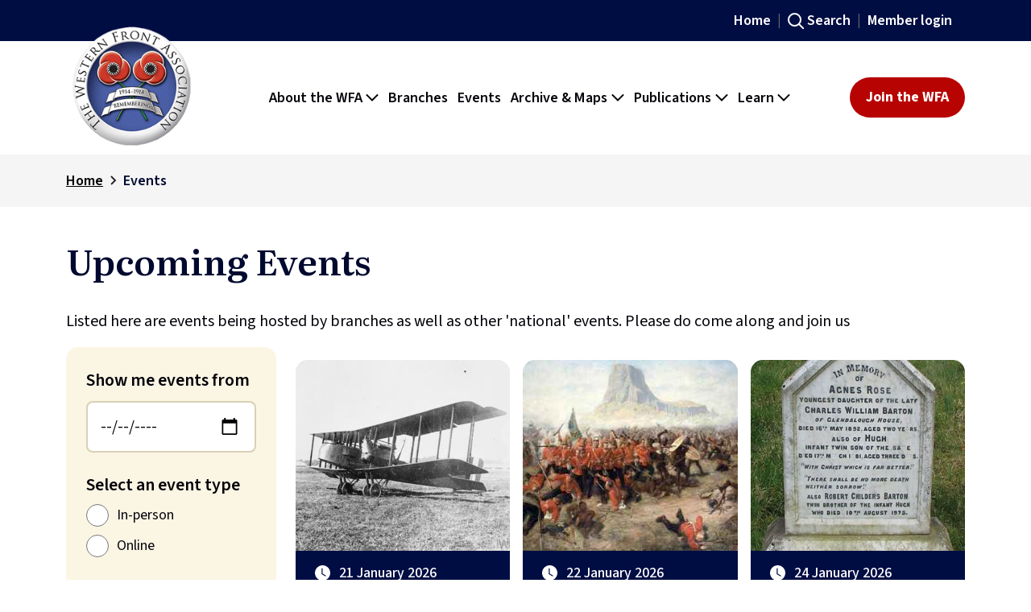

--- FILE ---
content_type: text/html; charset=utf-8
request_url: https://www.westernfrontassociation.com/events/
body_size: 14312
content:
<!DOCTYPE html>
<html lang="en-GB">
<head>
    <meta charset="utf-8">
    <meta name="viewport" content="width=device-width, initial-scale=1">
    <title>Events | The Western Front Association</title>
<link rel="canonical" href="https://www.westernfrontassociation.com/events/">
<meta name="description" content="">
<meta name="keywords" content="">

    <link rel="icon" type="image/png" sizes="32x32" href="/images/favicon-32x32.png" />
    <link rel="preconnect" href="https://fonts.googleapis.com">
    <link rel="preconnect" crossorigin href="https://fonts.gstatic.com">
    <link rel="stylesheet" href="https://fonts.googleapis.com/css2?family=Literata:ital,opsz,wght@0,7..72,200..900;1,7..72,200..900&amp;family=Source&#x2B;Sans&#x2B;3:ital,wght@0,200..900;1,200..900&amp;display=swap">
    <link rel="stylesheet" as="style" href="/css/wfa-main.min.css?cb=639039898822100444" />
    <script integrity="sha384-THPy051/pYDQGanwU6poAc/hOdQxjnOEXzbT+OuUAFqNqFjL+4IGLBgCJC3ZOShY" crossorigin="anonymous" src="https://ajax.aspnetcdn.com/ajax/jQuery/jquery-3.0.0.min.js"></script>
<script integrity="sha384-VoqiBWkuPrBO9LiESm+GubN/lYlsaMFUVN46L4g4k9bNmY9grTBw8AQZDrhAr7bT" crossorigin="anonymous" src="https://ajax.aspnetcdn.com/ajax/jquery.validate/1.16.0/jquery.validate.min.js"></script>
<script integrity="sha384-mq7cJ2/0DBBpfwa9Ta1iT5TPlKf/YcfHkgfM9fpaAt1j8Lo2s1TM6UgIKB9+nfAS" crossorigin="anonymous" src="https://ajax.aspnetcdn.com/ajax/mvc/5.2.3/jquery.validate.unobtrusive.min.js"></script>

</head>
<body>
    
<header>

    <div class="topheader">
        <div class="container g-0 g-lg-4">
            <div class="row align-items-center justify-content-end g-0">
                <div class="col-auto d-none d-md-flex">
                    <a href="/" class="toplink">Home</a>
                </div>
                <div class="col-auto d-none d-md-flex">
                    <a href="/search/" class="search-icon toplink">Search</a>
                </div>
                    <div class="col-auto">
                        <a href="/login/" class="toplink memberlogin">Member login</a>
                    </div>
            </div>

        </div>
    </div>
    <div class="header-container">
        <div class="container g-0 g-lg-4">
            <div class="row flex-nowrap justify-content-between align-items-center headmobile">
                <div class="col-4 col-sm-4 col-lg-2">
                    <a href="/">
                        <img src="/media/saabu3et/the-western-front-association-wfa-logo.png" alt="The Western Front Association logo" class="logo"/>
                    </a>
                </div>
                <div class="col-lg-auto d-none d-xl-block">
                    <div class="nav-scroller header-nav-desktop-container">
                        
<nav class="nav d-flex justify-content-start" aria-label="main-navigation">
        <div class="dropdown">
                <a href="/about-the-wfa/" class="dropdown-toggle" role="button" aria-expanded="false" >About the WFA</a>
                <ul class="dropdown-menu">
                        <li>
                            <a href="/about-the-wfa/history-and-purpose/" no=&#x27;&#x27; role="button" class="dropdown-item">History and Purpose</a>
                        </li>
                        <li>
                            <a href="/about-the-wfa/the-cenotaph-and-remembrance/" no=&#x27;&#x27; role="button" class="dropdown-item">The Cenotaph and Remembrance</a>
                        </li>
                        <li>
                            <a href="/about-the-wfa/schools-and-universities/" no=&#x27;&#x27; role="button" class="dropdown-item">Schools and Universities</a>
                        </li>
                        <li>
                            <a href="/member-benefits/" no=&#x27;&#x27; role="button" class="dropdown-item">Member Benefits</a>
                        </li>
                        <li>
                            <a href="/about-the-wfa/support-us-donations-and-legacies/" no=&#x27;&#x27; role="button" class="dropdown-item">Support Us - Donations and Legacies</a>
                        </li>
                        <li>
                            <a href="/about-the-wfa/office-holders-and-executive-committee/" no=&#x27;&#x27; role="button" class="dropdown-item">Office Holders and Executive Committee</a>
                        </li>
                        <li>
                            <a href="/about-the-wfa/our-team/" no=&#x27;&#x27; role="button" class="dropdown-item">Our Team</a>
                        </li>
                        <li>
                            <a href="/about-the-wfa/contact-us/" no=&#x27;&#x27; role="button" class="dropdown-item">Contact Us</a>
                        </li>
                        <li>
                            <a href="/about-the-wfa/branded-goods-shop/" no=&#x27;&#x27; role="button" class="dropdown-item">Branded Goods Shop</a>
                        </li>
                        <li>
                            <a href="/about-the-wfa/policies-and-guidelines/" no=&#x27;&#x27; role="button" class="dropdown-item">Policies and Guidelines</a>
                        </li>
                        <li>
                            <a href="/about-the-wfa/annual-general-meeting-papers-registration-and-voting/" no=&#x27;&#x27; role="button" class="dropdown-item">AGM and voting</a>
                        </li>
                </ul>
        </div>
        <div class="dropdown">
                <a href="/branches/" no=&#x27;&#x27; role="button" class="dropdown-item" >Branches</a>
        </div>
        <div class="dropdown">
                <a href="/events/" no=&#x27;&#x27; role="button" class="dropdown-item" >Events</a>
        </div>
        <div class="dropdown">
                <a href="/" class="dropdown-toggle" role="button" aria-expanded="false" >Archive &amp; Maps</a>
                <ul class="dropdown-menu">
                        <li>
                            <a href="/trenchmapper/" target=&#x27;_blank&#x27; role="button" class="dropdown-item">TrenchMapper&#x2122;</a>
                        </li>
                        <li>
                            <a href="/trenchmapper-help/" no=&#x27;&#x27; role="button" class="dropdown-item">TrenchMapper&#x2122; guides and help</a>
                        </li>
                        <li>
                            <a href="/archive-and-maps/the-wfa-pension-records-on-fold3/" no=&#x27;&#x27; role="button" class="dropdown-item">The WFA Pension Records on Fold3</a>
                        </li>
                        <li>
                            <a href="/pension-records/" no=&#x27;&#x27; role="button" class="dropdown-item">Pension Records guides and help</a>
                        </li>
                        <li>
                            <a href="/archive-and-maps/searchable-magazine-archive/" no=&#x27;&#x27; role="button" class="dropdown-item">Searchable Magazine Archive</a>
                        </li>
                        <li>
                            <a href="/archive-and-maps/stereoscope/" no=&#x27;&#x27; role="button" class="dropdown-item">Stereoscope: 3D images from WW1</a>
                        </li>
                        <li>
                            <a href="/archive-and-maps/orbats-ww1-orders-of-battle/" no=&#x27;&#x27; role="button" class="dropdown-item">Orders of Battle (ORBAT)</a>
                        </li>
                </ul>
        </div>
        <div class="dropdown">
                <a href="#" class="dropdown-toggle" role="button" aria-expanded="false" >Publications</a>
                <ul class="dropdown-menu">
                        <li>
                            <a href="/publications/our-journal-stand-to/" no=&#x27;&#x27; role="button" class="dropdown-item">Our Journal: Stand To!</a>
                        </li>
                        <li>
                            <a href="/publications/bulletin-the-members-magazine-of-the-western-front-association/" no=&#x27;&#x27; role="button" class="dropdown-item">Bulletin magazine</a>
                        </li>
                        <li>
                            <a href="/publications/gun-fire-magazine/" no=&#x27;&#x27; role="button" class="dropdown-item">Gun Fire magazine</a>
                        </li>
                        <li>
                            <a href="/publications/firestep-magazine/" no=&#x27;&#x27; role="button" class="dropdown-item">Firestep magazine</a>
                        </li>
                        <li>
                            <a href="/publications/royal-naval-division-magazine/" no=&#x27;&#x27; role="button" class="dropdown-item">Royal Naval Division magazine</a>
                        </li>
                        <li>
                            <a href="/publications/history-of-the-first-world-war-magazine-purnell/" no=&#x27;&#x27; role="button" class="dropdown-item">Purnell&#x27;s History of the First World War</a>
                        </li>
                        <li>
                            <a href="/publications/i-was-there-magazine/" no=&#x27;&#x27; role="button" class="dropdown-item">I Was There! magazine</a>
                        </li>
                        <li>
                            <a href="/publications/world-war-1914-1918-a-pictured-history-magazine/" no=&#x27;&#x27; role="button" class="dropdown-item">A Pictured History magazine</a>
                        </li>
                        <li>
                            <a href="/publications/twenty-years-after-magazine/" no=&#x27;&#x27; role="button" class="dropdown-item">Twenty Years After magazine</a>
                        </li>
                </ul>
        </div>
        <div class="dropdown">
                <a href="/" class="dropdown-toggle" role="button" aria-expanded="false" >Learn</a>
                <ul class="dropdown-menu">
                        <li>
                            <a href="/world-war-i-articles/" no=&#x27;&#x27; role="button" class="dropdown-item">World War I Articles</a>
                        </li>
                        <li>
                            <a href="/news/" no=&#x27;&#x27; role="button" class="dropdown-item">Latest News</a>
                        </li>
                        <li>
                            <a href="/i-was-there/" no=&#x27;&#x27; role="button" class="dropdown-item">I Was There! video narrations</a>
                        </li>
                        <li>
                            <a href="/generals-biographies/" no=&#x27;&#x27; role="button" class="dropdown-item">Generals&#x27; Biographies</a>
                        </li>
                        <li>
                            <a href="/virtual-tours/" no=&#x27;&#x27; role="button" class="dropdown-item">Virtual Tours of the battlefields</a>
                        </li>
                        <li>
                            <a href="/remembered-on-this-day/" no=&#x27;&#x27; role="button" class="dropdown-item">Remembered On This Day</a>
                        </li>
                        <li>
                            <a href="/publications/military-fact-sheets/" no=&#x27;&#x27; role="button" class="dropdown-item">Military Fact Sheets</a>
                        </li>
                        <li>
                            <a href="/world-war-i-book-reviews/" no=&#x27;&#x27; role="button" class="dropdown-item">WWI Book Reviews</a>
                        </li>
                        <li>
                            <a href="/the-latest-wwi-podcast/" no=&#x27;&#x27; role="button" class="dropdown-item">Podcasts</a>
                        </li>
                        <li>
                            <a href="/newsletter-sign-up/" no=&#x27;&#x27; role="button" class="dropdown-item">Newsletter sign-up</a>
                        </li>
                </ul>
        </div>
</nav>


                    </div>
                </div>
                <div class="col-auto d-none d-xl-flex">
                    <a class="btn btn-primary" href="/membership/">Join the WFA</a>
                </div>
                <div class="col-auto p-0 d-flex d-sm-flex d-xs-flex d-md-flex d-lg-flex d-xl-none">

                    <a class="btn btn-primary" href="/membership/">Join the WFA</a>
                    <nav class="navbar" aria-label="mobile-navigation">
                        <button class="navbar-toggler d-sm-block d-md-block d-xs-block d-lg-block d-xl-none collapsed" type="button" data-bs-toggle="collapse" data-bs-target="#mobilemenu" aria-controls="mobilemenu" aria-label="Toggle navigation" aria-expanded="false">
                            <span class="navbar-toggler-icon"></span>
                        </button>
                    </nav>

                </div>
            </div>
        </div>
        <div id="mobilemenu" class="collapse navbar-collapse">
            <div class="container">
                <div class="row">
                    <div class="col g-0">
                        <div class="header-nav-container">
                            
<nav class="nav d-flex justify-content-start" aria-label="main-navigation">
        <div class="dropdown">
                <a href="/about-the-wfa/" class="dropdown-toggle" role="button" aria-expanded="false" >About the WFA</a>
                <ul class="dropdown-menu">
                        <li>
                            <a href="/about-the-wfa/history-and-purpose/" no=&#x27;&#x27; role="button" class="dropdown-item">History and Purpose</a>
                        </li>
                        <li>
                            <a href="/about-the-wfa/the-cenotaph-and-remembrance/" no=&#x27;&#x27; role="button" class="dropdown-item">The Cenotaph and Remembrance</a>
                        </li>
                        <li>
                            <a href="/about-the-wfa/schools-and-universities/" no=&#x27;&#x27; role="button" class="dropdown-item">Schools and Universities</a>
                        </li>
                        <li>
                            <a href="/member-benefits/" no=&#x27;&#x27; role="button" class="dropdown-item">Member Benefits</a>
                        </li>
                        <li>
                            <a href="/about-the-wfa/support-us-donations-and-legacies/" no=&#x27;&#x27; role="button" class="dropdown-item">Support Us - Donations and Legacies</a>
                        </li>
                        <li>
                            <a href="/about-the-wfa/office-holders-and-executive-committee/" no=&#x27;&#x27; role="button" class="dropdown-item">Office Holders and Executive Committee</a>
                        </li>
                        <li>
                            <a href="/about-the-wfa/our-team/" no=&#x27;&#x27; role="button" class="dropdown-item">Our Team</a>
                        </li>
                        <li>
                            <a href="/about-the-wfa/contact-us/" no=&#x27;&#x27; role="button" class="dropdown-item">Contact Us</a>
                        </li>
                        <li>
                            <a href="/about-the-wfa/branded-goods-shop/" no=&#x27;&#x27; role="button" class="dropdown-item">Branded Goods Shop</a>
                        </li>
                        <li>
                            <a href="/about-the-wfa/policies-and-guidelines/" no=&#x27;&#x27; role="button" class="dropdown-item">Policies and Guidelines</a>
                        </li>
                        <li>
                            <a href="/about-the-wfa/annual-general-meeting-papers-registration-and-voting/" no=&#x27;&#x27; role="button" class="dropdown-item">AGM and voting</a>
                        </li>
                </ul>
        </div>
        <div class="dropdown">
                <a href="/branches/" no=&#x27;&#x27; role="button" class="dropdown-item" >Branches</a>
        </div>
        <div class="dropdown">
                <a href="/events/" no=&#x27;&#x27; role="button" class="dropdown-item" >Events</a>
        </div>
        <div class="dropdown">
                <a href="/" class="dropdown-toggle" role="button" aria-expanded="false" >Archive &amp; Maps</a>
                <ul class="dropdown-menu">
                        <li>
                            <a href="/trenchmapper/" target=&#x27;_blank&#x27; role="button" class="dropdown-item">TrenchMapper&#x2122;</a>
                        </li>
                        <li>
                            <a href="/trenchmapper-help/" no=&#x27;&#x27; role="button" class="dropdown-item">TrenchMapper&#x2122; guides and help</a>
                        </li>
                        <li>
                            <a href="/archive-and-maps/the-wfa-pension-records-on-fold3/" no=&#x27;&#x27; role="button" class="dropdown-item">The WFA Pension Records on Fold3</a>
                        </li>
                        <li>
                            <a href="/pension-records/" no=&#x27;&#x27; role="button" class="dropdown-item">Pension Records guides and help</a>
                        </li>
                        <li>
                            <a href="/archive-and-maps/searchable-magazine-archive/" no=&#x27;&#x27; role="button" class="dropdown-item">Searchable Magazine Archive</a>
                        </li>
                        <li>
                            <a href="/archive-and-maps/stereoscope/" no=&#x27;&#x27; role="button" class="dropdown-item">Stereoscope: 3D images from WW1</a>
                        </li>
                        <li>
                            <a href="/archive-and-maps/orbats-ww1-orders-of-battle/" no=&#x27;&#x27; role="button" class="dropdown-item">Orders of Battle (ORBAT)</a>
                        </li>
                </ul>
        </div>
        <div class="dropdown">
                <a href="#" class="dropdown-toggle" role="button" aria-expanded="false" >Publications</a>
                <ul class="dropdown-menu">
                        <li>
                            <a href="/publications/our-journal-stand-to/" no=&#x27;&#x27; role="button" class="dropdown-item">Our Journal: Stand To!</a>
                        </li>
                        <li>
                            <a href="/publications/bulletin-the-members-magazine-of-the-western-front-association/" no=&#x27;&#x27; role="button" class="dropdown-item">Bulletin magazine</a>
                        </li>
                        <li>
                            <a href="/publications/gun-fire-magazine/" no=&#x27;&#x27; role="button" class="dropdown-item">Gun Fire magazine</a>
                        </li>
                        <li>
                            <a href="/publications/firestep-magazine/" no=&#x27;&#x27; role="button" class="dropdown-item">Firestep magazine</a>
                        </li>
                        <li>
                            <a href="/publications/royal-naval-division-magazine/" no=&#x27;&#x27; role="button" class="dropdown-item">Royal Naval Division magazine</a>
                        </li>
                        <li>
                            <a href="/publications/history-of-the-first-world-war-magazine-purnell/" no=&#x27;&#x27; role="button" class="dropdown-item">Purnell&#x27;s History of the First World War</a>
                        </li>
                        <li>
                            <a href="/publications/i-was-there-magazine/" no=&#x27;&#x27; role="button" class="dropdown-item">I Was There! magazine</a>
                        </li>
                        <li>
                            <a href="/publications/world-war-1914-1918-a-pictured-history-magazine/" no=&#x27;&#x27; role="button" class="dropdown-item">A Pictured History magazine</a>
                        </li>
                        <li>
                            <a href="/publications/twenty-years-after-magazine/" no=&#x27;&#x27; role="button" class="dropdown-item">Twenty Years After magazine</a>
                        </li>
                </ul>
        </div>
        <div class="dropdown">
                <a href="/" class="dropdown-toggle" role="button" aria-expanded="false" >Learn</a>
                <ul class="dropdown-menu">
                        <li>
                            <a href="/world-war-i-articles/" no=&#x27;&#x27; role="button" class="dropdown-item">World War I Articles</a>
                        </li>
                        <li>
                            <a href="/news/" no=&#x27;&#x27; role="button" class="dropdown-item">Latest News</a>
                        </li>
                        <li>
                            <a href="/i-was-there/" no=&#x27;&#x27; role="button" class="dropdown-item">I Was There! video narrations</a>
                        </li>
                        <li>
                            <a href="/generals-biographies/" no=&#x27;&#x27; role="button" class="dropdown-item">Generals&#x27; Biographies</a>
                        </li>
                        <li>
                            <a href="/virtual-tours/" no=&#x27;&#x27; role="button" class="dropdown-item">Virtual Tours of the battlefields</a>
                        </li>
                        <li>
                            <a href="/remembered-on-this-day/" no=&#x27;&#x27; role="button" class="dropdown-item">Remembered On This Day</a>
                        </li>
                        <li>
                            <a href="/publications/military-fact-sheets/" no=&#x27;&#x27; role="button" class="dropdown-item">Military Fact Sheets</a>
                        </li>
                        <li>
                            <a href="/world-war-i-book-reviews/" no=&#x27;&#x27; role="button" class="dropdown-item">WWI Book Reviews</a>
                        </li>
                        <li>
                            <a href="/the-latest-wwi-podcast/" no=&#x27;&#x27; role="button" class="dropdown-item">Podcasts</a>
                        </li>
                        <li>
                            <a href="/newsletter-sign-up/" no=&#x27;&#x27; role="button" class="dropdown-item">Newsletter sign-up</a>
                        </li>
                </ul>
        </div>
</nav>


                        </div>
                        <hr/>
                        <a href="/search/" class="search-icon toplink">Search</a>
                    </div>
                </div>
            </div>
        </div>
    </div>
</header>
    <main>

        <!--breadcrumb-->
 <div class="breadcrumb-container">
    <div class="container">
        <nav aria-label="breadcrumb">
            <ol class="breadcrumb">
                    <li class="breadcrumb-item">
                            <a href="/" class="breadcrumb-item">Home</a>
                    </li>
                    <li class="breadcrumb-seperator"></li>
                <li class="breadcrumb-item active text-truncate" aria-current="page">
                    Events
                </li>
            </ol>
        </nav>
    </div>
</div>
<section class="block-spacing event-listing-container">
    <div class="container">
        <div class="row mb-4">
            <h1>Upcoming Events</h1>
        </div>
            <div class="row">
                <p>Listed here are events being hosted by branches as well as other 'national' events. Please do come along and join us</p>
            </div>
        <div class="row">
            <div class="col-12 col-lg-3">
                <div class="filter-container" id="filter">
    <div class="form-container">
        <form method="get" action="#filter">
            <div class="col-auto mb-4">
                <label for="eventsFrom" class="form-label">Show me events from</label>
                <input id="eventsFrom" name="Date" type="date" class="form-control"
                       />
            </div>
            <div class="col-auto mb-4">
                <label class="form-label d-block mb-2">Select an event type</label>
                <div class="form-check d-inline-flex align-items-center me-3">
                    <input name="Type" class="form-check-input" type="radio" id="rdInPerson" value="InPerson"
                           >
                    <label class="form-check-label" for="rdInPerson">In-person</label>
                </div>
                <div class="form-check d-inline-flex align-items-center">
                    <input name="Type" class="form-check-input" type="radio" id="rdOnline" value="Online"
                           >
                    <label class="form-check-label" for="rdOnline">Online</label>
                </div>

            </div>



            <div class="col-auto mb-4">
                <label for="organiserName" class="form-label">Select an event organiser</label>
                <select id="organiserName" class="form-select" name="Org">
                <option value="">All</option>
<option value="NationalOnly">National Only</option>
<option value="1170">Birmingham</option>
<option value="1171">Cambridgeshire</option>
<option value="1702">Central Ontario</option>
<option value="1698">Central Victoria</option>
<option value="1172">Cheltenham &amp; Gloucester</option>
<option value="1173">Chesterfield</option>
<option value="1774">Cleveland</option>
<option value="1174">Cork</option>
<option value="1175">Dublin</option>
<option value="1699">East Coast</option>
<option value="1176">Essex</option>
<option value="1777">Hampshire &amp; Isle of Wight</option>
<option value="1778">Heart of England</option>
<option value="2172">Kent (East)</option>
<option value="1177">Kent (North West)</option>
<option value="2173">Lancashire (East)</option>
<option value="1178">Lancashire (North)</option>
<option value="2174">Lancashire and Cheshire</option>
<option value="2175">Leicestershire &amp; Rutland</option>
<option value="2176">Lincoln &amp; North Lincolnshire</option>
<option value="1738">London</option>
<option value="2177">London (East)</option>
<option value="2178">Merseyside</option>
<option value="2179">Middlesex</option>
<option value="2180">Midlands (East)</option>
<option value="2181">Milton Keynes</option>
<option value="1695">New South Wales</option>
<option value="2182">Norfolk</option>
<option value="2183">Northamptonshire</option>
<option value="2184">Northumberland</option>
<option value="2185">Ox &amp; Bucks</option>
<option value="1705">Pacific Coast</option>
<option value="2186">Scotland (North)</option>
<option value="2187">Scotland (South)</option>
<option value="2188">Scotland (Tayside)</option>
<option value="2189">Somerset</option>
<option value="2190">Southend on Sea</option>
<option value="2191">Spalding and South Lincs</option>
<option value="2192">Staffs (North) &amp; Cheshire (South)</option>
<option value="2193">Suffolk</option>
<option value="2194">Surrey</option>
<option value="2195">Sussex</option>
<option value="2196">Thames Valley</option>
<option value="2197">Tyneside</option>
<option value="2198">Wales (Gwent)</option>
<option value="2199">Wales (North)</option>
<option value="2200">Wales (South)</option>
<option value="2201">Wessex</option>
<option value="2202">Wiltshire</option>
<option value="2203">Wolverhampton</option>
<option value="2204">Worcestershire &amp; Herefordshire</option>
<option value="1167">Yorkshire</option>
<option value="2205">Yorkshire (West Riding)</option>
</select>
            </div>
            <div class="col-auto mb-4">
                <label for="" class="form-label">Show events near me</label>
                <input id="postcodeInput" type="text" class="form-control visually-hidden" placeholder="Enter your postcode"
                       name="Postcode" />
                <select class="form-select" name="Miles" aria-label="select your miles">
                <option value="">All</option>
<option value="10">10 miles</option>
<option value="20">20 miles</option>
<option value="100">100 miles</option>
</select>
            </div>
            <input id="hdnLat" name="Lat" type="hidden" />
            <input id="hdnLong" name="Long" type="hidden" />
            <button type="submit" class="btn btn-primary mt-4 me-4 mb-3">Search</button>
            <a href="/events/" class="btn btn-link mt-4 mb-3">Reset filters</a>
        </form>

    </div>
</div>
            </div>
            <div class="col-12 col-lg-9">
                    <div class="row row-cols-1 row-cols-md-2 row-cols-lg-2 row-cols-xl-3 g-3 mt-5 mt-lg-0">
                            <div class="col my-3">
                                <div class="card">
                                        <img src="/media/5seltl3z/gotha-iwm-q-67219.jpg?width=336&amp;height=237&amp;v=1dc8420b67038a0" alt="Gotha IWM (Q 67219)">
                                    <div class="bluebox">
                                        <div class="date-box">21 January 2026</div>
                                                <div class="location-box">Surrey branch</div>
                                    </div>


                                    <div class="card-body">

                                        <h2 class="card-title">Gotha Terror by Ian Castle</h2>
                                        <p class="card-text"> </p>
                                        <a href="/branches/united-kingdom/surrey/events/2026/january/gotha-terror-by-ian-castle/" class="stretched-link">Read more<span></span></a>
                                    </div>
                                </div>
                            </div>
                            <div class="col my-3">
                                <div class="card">
                                        <img src="/media/opzhwx3l/isandhlwana.jpg?width=336&amp;height=237&amp;v=1dc864942693d00" alt="Isandhlwana">
                                    <div class="bluebox">
                                        <div class="date-box">22 January 2026</div>
                                                <div class="location-box">Spalding and South Lincs branch</div>
                                    </div>


                                    <div class="card-body">

                                        <h2 class="card-title">General Horace Smith-Dorrien, his two defining battles: Isandlwana 1879 and Le Cateau 1914</h2>
                                        <p class="card-text"> </p>
                                        <a href="/branches/united-kingdom/spalding-and-south-lincs/events/2026/january/general-horace-smith-dorrien-his-two-defining-battles-isandlwana-1879-and-le-cateau-1914/" class="stretched-link">Read more<span></span></a>
                                    </div>
                                </div>
                            </div>
                            <div class="col my-3">
                                <div class="card">
                                        <img src="/media/m1eb0e1j/robert-barton-headstone.jpeg?width=336&amp;height=237&amp;v=1dc70ded4ef3790" alt="Robert Barton Headstone">
                                    <div class="bluebox">
                                        <div class="date-box">24 January 2026</div>
                                                <div class="location-box">Cork branch</div>
                                    </div>


                                    <div class="card-body">

                                        <h2 class="card-title">Stories from the stones: Irishmen in War and Revolution</h2>
                                        <p class="card-text"> </p>
                                        <a href="/branches/republic-of-ireland/cork/events/2026/january/stories-from-the-stones-irishmen-in-war-and-revolution/" class="stretched-link">Read more<span></span></a>
                                    </div>
                                </div>
                            </div>
                            <div class="col my-3">
                                <div class="card">
                                        <div class="ribbon"><span>Online</span></div>
                                        <img src="/media/c4ebyyqu/mametz-1st-july-1916.jpg?width=336&amp;height=237&amp;v=1dc57c1016d7ed0" alt="Mametz 1St July 1916">
                                    <div class="bluebox">
                                        <div class="date-box">26 January 2026</div>
                                    </div>


                                    <div class="card-body">

                                        <h2 class="card-title">The Devons on 1st July 1916: The man who predicted where he would be killed</h2>
                                        <p class="card-text">Ross will burst a few myths about the attack by the Devons </p>
                                        <a href="/events/2026/january/the-devons-on-1st-july-1916-the-man-who-predicted-where-he-would-be-killed/" class="stretched-link">Read more<span></span></a>
                                    </div>
                                </div>
                            </div>
                            <div class="col my-3">
                                <div class="card">
                                        <img src="/media/qlccz302/3-fluxys-steenstraat-franco-belgian-trench-copyright-thv-mrg.jpeg?width=336&amp;height=237&amp;v=1dc704f4458cd70" alt="3 Fluxys Steenstraat Franco Belgian Trench Copyright Thv Mrg">
                                    <div class="bluebox">
                                        <div class="date-box">27 January 2026</div>
                                                <div class="location-box">Lancashire (East) branch</div>
                                    </div>


                                    <div class="card-body">

                                        <h2 class="card-title">Archaeology of the Great War</h2>
                                        <p class="card-text"> </p>
                                        <a href="/branches/united-kingdom/lancashire-east/events/2026/january/archaeology-of-the-great-war/" class="stretched-link">Read more<span></span></a>
                                    </div>
                                </div>
                            </div>
                            <div class="col my-3">
                                <div class="card">
                                        <img src="/media/fgiiyfy4/victory-parade.jpg?width=336&amp;height=237&amp;v=1dc6f7f28c2ff70" alt="Victory Parade">
                                    <div class="bluebox">
                                        <div class="date-box">29 January 2026</div>
                                                <div class="location-box">Thames Valley branch</div>
                                    </div>


                                    <div class="card-body">

                                        <h2 class="card-title">The Dominion of Fear: Morale, motivation and  effectiveness on the battlefields of the two World Wars</h2>
                                        <p class="card-text"> </p>
                                        <a href="/branches/united-kingdom/thames-valley/events/2026/january/the-dominion-of-fear-morale-motivation-and-effectiveness-on-the-battlefields-of-the-two-world-wars/" class="stretched-link">Read more<span></span></a>
                                    </div>
                                </div>
                            </div>
                            <div class="col my-3">
                                <div class="card">
                                        <img src="/media/lvjcmckw/cameroon-map.jpg?width=336&amp;height=237&amp;v=1dc3458ee9ff8e0" alt="Cameroon Map">
                                    <div class="bluebox">
                                        <div class="date-box">1 February 2026</div>
                                                <div class="location-box">Wiltshire branch</div>
                                    </div>


                                    <div class="card-body">

                                        <h2 class="card-title">Perfidious France and the Campaign in the Cameroons (1914-16)</h2>
                                        <p class="card-text">This talk looks at various campaigns in Africa </p>
                                        <a href="/branches/united-kingdom/wiltshire/events/2026/february/perfidious-france-and-the-campaign-in-the-cameroons-1914-16/" class="stretched-link">Read more<span></span></a>
                                    </div>
                                </div>
                            </div>
                            <div class="col my-3">
                                <div class="card">
                                        <img src="/media/kk4ipdke/flanders-fields.jpeg?width=336&amp;height=237&amp;v=1dc4b3ae52e37b0" alt="Flanders Fields">
                                    <div class="bluebox">
                                        <div class="date-box">2 February 2026</div>
                                                <div class="location-box">Northumberland branch</div>
                                    </div>


                                    <div class="card-body">

                                        <h2 class="card-title">Poets and Poems of the Great War</h2>
                                        <p class="card-text">Alnwick based Alan Crowe will discuss some poets of the Great War </p>
                                        <a href="/branches/united-kingdom/northumberland/events/2026/february/poets-and-poems-of-the-great-war/" class="stretched-link">Read more<span></span></a>
                                    </div>
                                </div>
                            </div>
                            <div class="col my-3">
                                <div class="card">
                                        <img src="/media/kojphnpv/david-lloyd-george-and-crowd-washington-dc-1024.jpg?width=336&amp;height=237&amp;v=1dc7e3f1478c210" alt="David Lloyd George And Crowd Washington Dc 1024">
                                    <div class="bluebox">
                                        <div class="date-box">3 February 2026</div>
                                                <div class="location-box">Lancashire (North) branch</div>
                                    </div>


                                    <div class="card-body">

                                        <h2 class="card-title">Lloyd George&#x27;s War</h2>
                                        <p class="card-text">The story of Lloyd George's role in the Great War. </p>
                                        <a href="/branches/united-kingdom/lancashire-north/events/2026/february/lloyd-georges-war/" class="stretched-link">Read more<span></span></a>
                                    </div>
                                </div>
                            </div>
                            <div class="col my-3">
                                <div class="card">
                                        <img src="/media/xwafz0vg/chalk-cont.jpg?width=336&amp;height=237&amp;v=1dc410898efd2f0" alt="Chalk Cont">
                                    <div class="bluebox">
                                        <div class="date-box">3 February 2026</div>
                                                <div class="location-box">Kent (East) branch</div>
                                    </div>


                                    <div class="card-body">

                                        <h2 class="card-title">From Southern England to the Somme (25th Anniversary Meeting of the East Kent Branch)</h2>
                                        <p class="card-text">Comparing the landscapes of the Somme to Southern England. </p>
                                        <a href="/branches/united-kingdom/kent-east/events/2026/february/from-southern-england-to-the-somme-25th-anniversary-meeting-of-the-east-kent-branch/" class="stretched-link">Read more<span></span></a>
                                    </div>
                                </div>
                            </div>
                            <div class="col my-3">
                                <div class="card">
                                        <img src="/media/w0dapxv3/sarajevo-arrest-of-princip.jpg?width=336&amp;height=237&amp;v=1dc80c25dbbc5f0" alt="Sarajevo Arrest Of Princip">
                                    <div class="bluebox">
                                        <div class="date-box">3 February 2026</div>
                                                <div class="location-box">Chesterfield branch</div>
                                    </div>


                                    <div class="card-body">

                                        <h2 class="card-title">Sarajevo 1914</h2>
                                        <p class="card-text">The Law of Unintended Consequences: The Assassination of Franz Ferdinand and the Balkan Origins of the First World War </p>
                                        <a href="/branches/united-kingdom/chesterfield/events/2026/february/sarajevo-1914/" class="stretched-link">Read more<span></span></a>
                                    </div>
                                </div>
                            </div>
                            <div class="col my-3">
                                <div class="card">
                                        <img src="/media/zb2fgjal/leathes-prior.jpg?width=336&amp;height=237&amp;v=1dc86f69ca15d90" alt="Leathes Prior">
                                    <div class="bluebox">
                                        <div class="date-box">3 February 2026</div>
                                                <div class="location-box">Norfolk branch</div>
                                    </div>


                                    <div class="card-body">

                                        <h2 class="card-title">Three Norfolk Heroes</h2>
                                        <p class="card-text">Looking at 3 men who served in the 9th Bn Norfolk Regiment who wrote diaries and memoirs. </p>
                                        <a href="/branches/united-kingdom/norfolk/events/2026/february/three-norfolk-heroes/" class="stretched-link">Read more<span></span></a>
                                    </div>
                                </div>
                            </div>
                            <div class="col my-3">
                                <div class="card">
                                        <img src="/media/tr4jt51c/silver-war-badge.jpg?width=336&amp;height=237&amp;v=1dc5ee6715dbd50" alt="Silver War Badge">
                                    <div class="bluebox">
                                        <div class="date-box">4 February 2026</div>
                                                <div class="location-box">Cambridgeshire branch</div>
                                    </div>


                                    <div class="card-body">

                                        <h2 class="card-title">More on silver badges</h2>
                                        <p class="card-text">The history of the Silver War Badge from its inception in 1916 and its development through to the last issue in 1923 and its legacy. </p>
                                        <a href="/branches/united-kingdom/cambridgeshire/events/2026/february/more-on-silver-badges/" class="stretched-link">Read more<span></span></a>
                                    </div>
                                </div>
                            </div>
                            <div class="col my-3">
                                <div class="card">
                                        <img src="/media/4vihei1j/byng-of-vimy.jpg?width=336&amp;height=237&amp;v=1dc87d0b41dc730" alt="Byng Of Vimy..">
                                    <div class="bluebox">
                                        <div class="date-box">5 February 2026</div>
                                                <div class="location-box">Middlesex branch</div>
                                    </div>


                                    <div class="card-body">

                                        <h2 class="card-title">Remembering Bungo - The life and career of Field Marshal Lord Byng of Vimy</h2>
                                        <p class="card-text"> </p>
                                        <a href="/branches/united-kingdom/middlesex/events/2026/february/remembering-bungo-the-life-and-career-of-field-marshal-lord-byng-of-vimy/" class="stretched-link">Read more<span></span></a>
                                    </div>
                                </div>
                            </div>
                            <div class="col my-3">
                                <div class="card">
                                        <img src="/media/o0xooe1g/bataille_de_verdun_1916.jpg?width=336&amp;height=237&amp;v=1dc80c270b31eb0" alt="Bataille De Verdun 1916">
                                    <div class="bluebox">
                                        <div class="date-box">6 February 2026</div>
                                                <div class="location-box">Merseyside branch</div>
                                    </div>


                                    <div class="card-body">

                                        <h2 class="card-title">Four Heroes of Verdun</h2>
                                        <p class="card-text"> </p>
                                        <a href="/branches/united-kingdom/merseyside/events/2026/february/four-heroes-of-verdun/" class="stretched-link">Read more<span></span></a>
                                    </div>
                                </div>
                            </div>
                    </div>
            </div>
        </div>


<div class="row">
    <nav class="d-flex justify-content-end align-items-baseline mt-5 mb-5 mb-lg-0">
        <!-- information labels -->
        <span data-type="info" class="badge badge-secondary ml-3 p-2">
            Page 1 of 16
        </span>
        <!-- previous button -->
        <ul class="pagination d-inline-flex">
            <li class="page-item disabled" data-type="prev">
                <a class="page-link" href="/events/?page=1">
                    <img src="/images/chevron-left.svg" alt="left navigation arrow">
                </a>
            </li>
        </ul>
        <!-- next button -->
        <ul class="pagination d-inline-flex">
            <li class="page-item" data-type="next">
                <a class="page-link" href="/events/?page=2">
                    <img src="/images/chevron-right.svg" alt="right navigation arrow">
                </a>
            </li>
        </ul>
    </nav>
</div>
    </div>
</section>
<script>

    var isLocalhost = false;


    if (isLocalhost || !isMobileDevice())
    {
        var postcodeInput = document.getElementById("postcodeInput");
        postcodeInput.classList.remove("visually-hidden");
    }
    else
    {
        navigator.geolocation.getCurrentPosition(
            (position) => {
                const latitude = position.coords.latitude;
                const longitude = position.coords.longitude;
                document.getElementById("hdnLat").value = latitude;
                document.getElementById("hdnLong").value = longitude;
            },
            (error) => {
                console.error("Type getting location:", error);
                var postcodeInput = document.getElementById("postcodeInput");
                postcodeInput.classList.remove("visually-hidden");
            }
        );
    }
    function isMobileDevice() {
        if (navigator.userAgentData && navigator.userAgentData.mobile !== undefined) {
            return navigator.userAgentData.mobile;
        }
        const userAgent = navigator.userAgent || navigator.vendor || window.opera;
        const mobileRegex = /android|iphone|ipad|ipod|blackberry|iemobile|opera mini|mobile/i;

        return mobileRegex.test(userAgent);
    }
</script>
    </main>

    <footer>
    <div class="footer-container">
        <div class="footer-menu-container">
            <div class="container">
                <div class="row">
                    <div class="col-12 col-lg">
                        <ul>
                            <li>
                                <a href="/" >Home</a>
                            </li>
                            <li>
                                <a href="/events/" >Events</a>
                            </li>
                            <li>
                                <a href="/branches/" >Branches</a>
                            </li>
                            <li>
                                <a href="/member-benefits/" >Member Benefits</a>
                            </li>
                            <li>
                                <a href="/login/" >Member Login</a>
                            </li>
                            <li>
                                <a href="/search/" >Search</a>
                            </li>
                            <li>
                                <a href="/newsletter-sign-up/" >Newsletter sign-up</a>
                            </li>
                            <li>
                                <a href="/about-the-wfa/support-us-donations-and-legacies/" >Support us</a>
                            </li>
                            <li>
                                <a href="/cookie-policy/" >Cookie Policy</a>
                            </li>
                            <li>
                                <a href="/about-the-wfa/policies-and-guidelines/" >Policies and Guidlines</a>
                            </li>
                            <li>
                                <a href="/remembered-on-this-day/" >Remembered On This Day</a>
                            </li>
                        </ul>
                    </div>
                    <div class="col-12 col-lg">
                        <ul>
                            <li>
                                <a href="/about-the-wfa/" >About the WFA</a>
                            </li>
                            <li>
                                <a href="/news/" >News</a>
                            </li>
                            <li>
                                <a href="/about-the-wfa/history-and-purpose/" >History &amp; Purpose</a>
                            </li>
                            <li>
                                <a href="/about-the-wfa/the-cenotaph-and-remembrance/" >Cenotaph and Remembrance</a>
                            </li>
                            <li>
                                <a href="/about-the-wfa/office-holders-and-executive-committee/" >Patrons, President, VPs &amp; Executive Committee</a>
                            </li>
                            <li>
                                <a href="/about-the-wfa/branded-goods-shop/" >Branded Goods</a>
                            </li>
                            <li>
                                <a href="/about-the-wfa/annual-general-meeting-papers-registration-and-voting/" >AGM and voting</a>
                            </li>
                            <li>
                                <a href="/about-the-wfa/our-team/" >Our Team</a>
                            </li>
                            <li>
                                <a href="/about-the-wfa/schools-and-universities/" >Schools and Universities</a>
                            </li>
                            <li>
                                <a href="/about-the-wfa/schools-and-universities/online-course-imperial-forces-on-the-western-front/" >Online course</a>
                            </li>
                            <li>
                                <a href="/the-latest-wwi-podcast/" >Podcasts</a>
                            </li>
                        </ul>
                    </div>
                    <div class="col-12 col-lg">
                        <ul>
                            <li>
                                <a href="/world-war-i-articles/" >WW1 Articles</a>
                            </li>
                            <li>
                                <a href="/trenchmapper/" target=&#x27;_blank&#x27;>TrenchMapper&#x2122;</a>
                            </li>
                            <li>
                                <a href="/trenchmapper-help/" >TrenchMapper&#x2122; guides and help</a>
                            </li>
                            <li>
                                <a href="/archive-and-maps/the-wfa-pension-records-on-fold3/" >The WFA&#x27;s Pension Records</a>
                            </li>
                            <li>
                                <a href="/pension-records/" >Pension Records guides and help</a>
                            </li>
                            <li>
                                <a href="/archive-and-maps/searchable-magazine-archive/" >Searchable Magazine Archive</a>
                            </li>
                            <li>
                                <a href="/i-was-there/" >I Was There! video narrations</a>
                            </li>
                            <li>
                                <a href="/virtual-tours/" >Virtual Tours of the battlefields</a>
                            </li>
                            <li>
                                <a href="/generals-biographies/" >Generals&#x27; Biographies</a>
                            </li>
                            <li>
                                <a href="/archive-and-maps/stereoscope/" >Stereoscope: WW1 3D images</a>
                            </li>
                            <li>
                                <a href="/archive-and-maps/orbats-ww1-orders-of-battle/" >Orders of Battle (ORBAT)</a>
                            </li>
                        </ul>
                    </div>
                    <div class="col-12 col-lg">
                        <ul>
                            <li>
                                <a href="/publications/our-journal-stand-to/" >Our Journal: Stand To!</a>
                            </li>
                            <li>
                                <a href="/publications/bulletin-the-members-magazine-of-the-western-front-association/" >Bulletin magazine</a>
                            </li>
                            <li>
                                <a href="/publications/firestep-magazine/" >Firestep magazine</a>
                            </li>
                            <li>
                                <a href="/publications/gun-fire-magazine/" >Gun Fire magazine</a>
                            </li>
                            <li>
                                <a href="/publications/royal-naval-division-magazine/" >Royal Naval Division magazine</a>
                            </li>
                            <li>
                                <a href="/publications/history-of-the-first-world-war-magazine-purnell/" >Purnell&#x27;s History of WW1</a>
                            </li>
                            <li>
                                <a href="/publications/i-was-there-magazine/" >I Was There! magazine</a>
                            </li>
                            <li>
                                <a href="/publications/world-war-1914-1918-a-pictured-history-magazine/" >A Pictured History magazine</a>
                            </li>
                            <li>
                                <a href="/publications/twenty-years-after-magazine/" >Twenty Years After magazine</a>
                            </li>
                            <li>
                                <a href="/publications/military-fact-sheets/" >Military Factsheets</a>
                            </li>
                            <li>
                                <a href="/world-war-i-book-reviews/" >WW1 Book Reviews</a>
                            </li>
                        </ul>
                    </div>
                </div>
                <hr/>
                <div class="row footer-bottom-box">
                    <div class="col-12 col-lg mb-5 mb-lg-0">
                        <img src="/media/saabu3et/the-western-front-association-wfa-logo.png" alt="The Western Front Association logo" class="logo" />
                    </div>
                    <div class="col-12 col-lg mb-5 mb-lg-0">
                        <div class="heading5">Postal address</div>
                        <div>BM Box 1914<br>
London<br>
WC1N 3XX<br>
United Kingdom</div>
                    </div>
                    <div class="col-12 col-lg mb-5 mb-lg-0">
                        <div class="heading5">
                            Contact us</div>
                        <div class="mb-3">
                            <a href="tel:&#x2B;442071181914" target="_blank">&#x2B;44(0)207 118 1914</a></div>
                            <div class="mb-3"><a href="/about-the-wfa/contact-us/">Online form</a></div>
                    </div>
                    <div class="col-12 col-lg mb-5 mb-lg-0">
                        <div class="heading5">Social media</div>
                        <div class="social-media">
                            <a href="https://www.youtube.com/user/WesternFrontAssoc" title="Visit The Western Front Association on YouTube" target="_blank"><i class="bi bi-youtube"></i></a>
                            <a href="https://x.com/TheWFA" title="Visit The Western Front Association on X" target="_blank"><i class="bi bi-twitter-x"></i></a>
                            <a href="https://www.linkedin.com/groups/3957656/profile" title="Visit The Western Front Association on LinkedIn" target="_blank"><i class="bi bi-linkedin"></i></a>
                            <a href="https://www.facebook.com/westernfrontassociation" title="Visit The Western Front Association on Facebook" target="_blank"><i class="bi bi-facebook"></i></a>
                            <a href="https://www.instagram.com/westernfrontassociation/" title="Visit The Western Front Association on Instagram" target="_blank"><i class="bi bi-instagram"></i></a>
                            <a href="https://www.flickr.com/photos/westernfrontassociation" title="Visit The Western Front Association on Flickr" target="_blank"><span class="flickr"></span></a>
                        </div>
                        <a href="/membership/" class="btn btn-primary  mt-3 mt-lg-0">Join the WFA</a>
        
                    </div>
                    
                   </div>
            </div>
            <div class="footer-blue-container">
                <div class="copyright">
               © Copyright 2026, All Rights Reserved. The Western Front Association is a registered charity in the United Kingdom, no 298365. BM BOX 1914, London, WC1N 3XX.
            </div>
            </div>

        </div>
    </div>
</footer>
    <a href="#" class="top-link hide" id="js-top" aria-label="Back to top">
        <i class="bi bi-arrow-up"></i>

    </a>
    <script integrity="sha384-FKyoEForCGlyvwx9Hj09JcYn3nv7wiPVlz7YYwJrWVcXK/BmnVDxM+D2scQbITxI" crossorigin="anonymous" src="https://cdn.jsdelivr.net/npm/bootstrap@5.3.8/dist/js/bootstrap.bundle.min.js"></script>

    <script src="/js/glide.min.js?cb=638910075161529654"></script>
    <script src="/js/global.min.js?cb=639039898822504157"></script>
    <script integrity="sha384-om/r00tqIIwHwzrws4p8d4ncCExMvJG/7/tln1w7zHpROcYrEVAYfDh7GPWITPsM" crossorigin="anonymous" src="https://cc.cdn.civiccomputing.com/9/cookieControl-9.10.1.min.js"></script>
<script>
    var config = {
         apiKey: '415ba71c66af8662e23d5f4cc7e4222b4d303db8',
         product: 'pro',
     initialState: "NOTIFY",
    acceptBehaviour: "all",
    sameSiteCookie: false,
    branding: {
        fontColor: "#04030A",
        fontSizeTitle: "1.5rem",
        fontSizeIntro: "1.15rem",
        fontSizeHeaders: "1.5rem",
        fontSize: "1.15rem",
        backgroundColor: '#FBF5E4',
        toggleText: '#ffffff',
        toggleColor: '#FBF5E4',
        toggleBackground: '#000D43',
        buttonIcon: null,
        buttonIconWidth: 120,
        buttonIconHeight: 120,
        removeAbout: true,
        removeIcon: true
    },
    text : {
        // main preference panels
        title: 'This site uses cookies',
        intro:  'Some of these cookies are essential, while others help us to ' +
                'improve your experience by providing insights into how ' +
                'the site is being used.',
        acceptSettings: 'Yes, I accept cookies',
        rejectSettings: 'No Thanks',
        necessaryTitle : 'Necessary Cookies',
        necessaryDescription :  'Necessary cookies enable core functionality ' +
                                'such as page navigation and access to secure areas. '+
                                'The website cannot function properly without '+
                                'these cookies, and can only be disabled by changing '+
                                'your browser preferences.',
        closeLabel: 'Close Cookie Control',
        cornerButton: 'Set cookie preferences',

        // main preference panel controls
        on: 'On',
        off : 'Off',
        thirdPartyTitle : 'Some cookies require your attention',
        thirdPartyDescription : 'Consent for the following cookies could not be '+
                                'automatically revoked. Please follow the link(s) '+
                                'below to opt out manually.',
        // notification panels (only accessible for pro licences)
        notifyTitle : 'Your choice regarding cookies on this site',
        notifyDescription : 'We use cookies to optimise site functionality and '+
                            'give you the best possible experience.',
        accept : 'Yes, I accept cookies',
        reject: 'No thanks',
        settings : 'Settings',
    },
    statement: {
            description: 'For more detailed information on the cookies we use, please check our',
            name: 'Privacy Policy',
        },
     necessaryCookies: ['ASP.NET_SessionId', '__RequestVerificationToken', 'INGRESSCOOKIE', 'hmt_id', 'ARRAffinity', 'ARRAffinitySameSite', 'yourAuthCookie', 'UMB-XSRF-TOKEN', 'UMB_UCONTEXT_C', 'UMB_UCONTEXT', 'UMB_UPDCHK', 'PFCE', 'PFCT', 'PHPSESSID', 'ModalPopup'],
     optionalCookies: [
            {
                name: 'analytics',
                label: 'Analytics',
                description: 'Analytical cookies help us to improve our website by collecting and reporting information on its usage.',
                cookies: ['_ga', '_ga*', '_gid', '_gat', '__utma', '__utmt', '__utmb', '__utmc', '__utmz', '__utmv'],
                onAccept : function(){
                 (function (w, d, s, l, i) {
                        w[l] = w[l] || []; w[l].push({
                            'gtm.start':
                                new Date().getTime(), event: 'gtm.js'
                        }); var f = d.getElementsByTagName(s)[0],
                            j = d.createElement(s), dl = l != 'dataLayer' ? '&l=' + l : ''; j.async = true; j.src =
                                'https://www.googletagmanager.com/gtm.js?id=' + i + dl; f.parentNode.insertBefore(j, f);
                    })(window, document, 'script', 'dataLayer', 'GTM-5CP25CDJ');
                    var script = document.createElement("script");
                 },
                onRevoke: function () { }
                }

        ],

        position: 'left',
        theme: 'DARK'
    };

    CookieControl.load( config );
</script>

</body>
</html>

--- FILE ---
content_type: image/svg+xml
request_url: https://www.westernfrontassociation.com/images/chevron-right.svg
body_size: 371
content:
<svg width="21" height="18" viewBox="0 0 21 18" fill="none" xmlns="http://www.w3.org/2000/svg">
<path d="M0.375271 8.06439C0.615552 7.82411 0.941441 7.68912 1.28125 7.68912H16.1258L10.6241 2.18999C10.505 2.07087 10.4105 1.92945 10.346 1.7738C10.2816 1.61816 10.2484 1.45134 10.2484 1.28287C10.2484 1.1144 10.2816 0.94758 10.346 0.791935C10.4105 0.63629 10.505 0.494869 10.6241 0.375744C10.7432 0.256618 10.8847 0.162123 11.0403 0.0976524C11.196 0.0331823 11.3628 0 11.5312 0C11.6997 0 11.8665 0.0331823 12.0222 0.0976524C12.1778 0.162123 12.3193 0.256618 12.4384 0.375744L20.1259 8.06324C20.2452 8.18226 20.3399 8.32365 20.4044 8.47931C20.469 8.63497 20.5023 8.80184 20.5023 8.97037C20.5023 9.1389 20.469 9.30577 20.4044 9.46143C20.3399 9.61709 20.2452 9.75848 20.1259 9.87749L12.4384 17.565C12.3193 17.6841 12.1778 17.7786 12.0222 17.8431C11.8665 17.9076 11.6997 17.9407 11.5312 17.9407C11.3628 17.9407 11.196 17.9076 11.0403 17.8431C10.8847 17.7786 10.7432 17.6841 10.6241 17.565C10.505 17.4459 10.4105 17.3044 10.346 17.1488C10.2816 16.9932 10.2484 16.8263 10.2484 16.6579C10.2484 16.4894 10.2816 16.3226 10.346 16.1669C10.4105 16.0113 10.505 15.8699 10.6241 15.7507L16.1258 10.2516H1.28125C0.941441 10.2516 0.615552 10.1166 0.375271 9.87635C0.13499 9.63607 0 9.31018 0 8.97037C0 8.63056 0.13499 8.30467 0.375271 8.06439Z" fill="white"/>
</svg>


--- FILE ---
content_type: image/svg+xml
request_url: https://www.westernfrontassociation.com/images/date.svg
body_size: 287
content:
<svg width="21" height="21" viewBox="0 0 21 21" fill="none" xmlns="http://www.w3.org/2000/svg">
<g clip-path="url(#clip0_447_2696)">
<path d="M21 10.5C21 13.2848 19.8938 15.9555 17.9246 17.9246C15.9555 19.8938 13.2848 21 10.5 21C7.71523 21 5.04451 19.8938 3.07538 17.9246C1.10625 15.9555 0 13.2848 0 10.5C0 7.71523 1.10625 5.04451 3.07538 3.07538C5.04451 1.10625 7.71523 0 10.5 0C13.2848 0 15.9555 1.10625 17.9246 3.07538C19.8938 5.04451 21 7.71523 21 10.5ZM10.5 4.59375C10.5 4.4197 10.4309 4.25278 10.3078 4.12971C10.1847 4.00664 10.0178 3.9375 9.84375 3.9375C9.6697 3.9375 9.50278 4.00664 9.37971 4.12971C9.25664 4.25278 9.1875 4.4197 9.1875 4.59375V11.8125C9.18754 11.9282 9.21815 12.0418 9.27623 12.1418C9.33432 12.2418 9.41781 12.3248 9.51825 12.3821L14.112 15.0071C14.2628 15.0886 14.4394 15.1079 14.6042 15.0608C14.7689 15.0138 14.9088 14.9042 14.9938 14.7554C15.0788 14.6066 15.1023 14.4305 15.0591 14.2646C15.016 14.0988 14.9097 13.9564 14.763 13.8679L10.5 11.4319V4.59375Z" fill="white"/>
</g>
<defs>
<clipPath id="clip0_447_2696">
<rect width="21" height="21" fill="white"/>
</clipPath>
</defs>
</svg>


--- FILE ---
content_type: image/svg+xml
request_url: https://www.westernfrontassociation.com/images/chevron-left.svg
body_size: 398
content:
<svg width="21" height="18" viewBox="0 0 21 18" fill="none" xmlns="http://www.w3.org/2000/svg">
<path d="M20.6247 8.06439C20.3844 7.82411 20.0586 7.68912 19.7188 7.68912H4.87419L10.3759 2.18999C10.495 2.07087 10.5895 1.92945 10.654 1.7738C10.7184 1.61816 10.7516 1.45134 10.7516 1.28287C10.7516 1.1144 10.7184 0.94758 10.654 0.791935C10.5895 0.63629 10.495 0.494869 10.3759 0.375744C10.2568 0.256618 10.1153 0.162123 9.95968 0.0976524C9.80404 0.0331823 9.63722 0 9.46875 0C9.30028 0 9.13346 0.0331823 8.97782 0.0976524C8.82217 0.162123 8.68075 0.256618 8.56162 0.375744L0.874123 8.06324C0.754805 8.18226 0.660143 8.32365 0.595551 8.47931C0.530958 8.63497 0.497711 8.80184 0.497711 8.97037C0.497711 9.1389 0.530958 9.30577 0.595551 9.46143C0.660143 9.61709 0.754805 9.75848 0.874123 9.87749L8.56162 17.565C8.68075 17.6841 8.82217 17.7786 8.97782 17.8431C9.13346 17.9076 9.30028 17.9407 9.46875 17.9407C9.63722 17.9407 9.80404 17.9076 9.95968 17.8431C10.1153 17.7786 10.2568 17.6841 10.3759 17.565C10.495 17.4459 10.5895 17.3044 10.654 17.1488C10.7184 16.9932 10.7516 16.8263 10.7516 16.6579C10.7516 16.4894 10.7184 16.3226 10.654 16.1669C10.5895 16.0113 10.495 15.8699 10.3759 15.7507L4.87419 10.2516H19.7188C20.0586 10.2516 20.3844 10.1166 20.6247 9.87635C20.865 9.63607 21 9.31018 21 8.97037C21 8.63056 20.865 8.30467 20.6247 8.06439Z" fill="white"/>
</svg>


--- FILE ---
content_type: image/svg+xml
request_url: https://www.westernfrontassociation.com/images/loaction-icon.svg
body_size: 929
content:
<svg width="29" height="29" viewBox="0 0 29 29" fill="none" xmlns="http://www.w3.org/2000/svg">
<path fill-rule="evenodd" clip-rule="evenodd" d="M7.25 7.25C7.25013 5.85478 7.65284 4.48924 8.40981 3.31722C9.16678 2.1452 10.2458 1.2165 11.5175 0.642543C12.7892 0.0685873 14.1995 -0.126237 15.5792 0.0814473C16.9589 0.289132 18.2493 0.890502 19.2957 1.8134C20.342 2.7363 21.0999 3.94152 21.4783 5.28444C21.8567 6.62737 21.8395 8.05095 21.4289 9.38438C21.0183 10.7178 20.2316 11.9044 19.1634 12.8019C18.0951 13.6993 16.7905 14.2694 15.4062 14.4438V24.4687C15.4062 24.7091 15.3108 24.9396 15.1408 25.1096C14.9709 25.2795 14.7404 25.375 14.5 25.375C14.2596 25.375 14.0291 25.2795 13.8592 25.1096C13.6892 24.9396 13.5938 24.7091 13.5938 24.4687V14.4456C11.841 14.2248 10.2292 13.3716 9.06108 12.0463C7.89297 10.721 7.24895 9.01661 7.25 7.25ZM11.7686 22.7904C11.8079 23.0273 11.7515 23.2702 11.6118 23.4657C11.4721 23.6611 11.2606 23.793 11.0236 23.8326C9.73312 24.0464 8.70363 24.3672 8.02394 24.7261C7.77389 24.8455 7.54687 25.0081 7.35331 25.2064C7.30942 25.2542 7.27443 25.3095 7.25 25.3696V25.375L7.25362 25.3895L7.28263 25.4493C7.35368 25.5546 7.44263 25.6466 7.54544 25.7212C7.8445 25.9568 8.33387 26.2106 9.019 26.4371C10.3802 26.8902 12.3177 27.1875 14.5 27.1875C16.6823 27.1875 18.6198 26.8921 19.981 26.4371C20.6661 26.2087 21.1555 25.9568 21.4546 25.7212C21.558 25.6468 21.6476 25.5547 21.7192 25.4493L21.7464 25.3895L21.75 25.375V25.3678C21.7256 25.3076 21.6906 25.2524 21.6467 25.2046C21.453 25.007 21.226 24.845 20.9761 24.7261C20.2946 24.3672 19.2669 24.0464 17.9764 23.8326C17.8562 23.8163 17.7404 23.776 17.6361 23.7142C17.5317 23.6523 17.4408 23.5702 17.3688 23.4726C17.2968 23.3749 17.2451 23.2639 17.2168 23.1459C17.1885 23.0279 17.1842 22.9055 17.2041 22.7858C17.224 22.6662 17.2677 22.5517 17.3327 22.4493C17.3976 22.3468 17.4825 22.2584 17.5822 22.1894C17.682 22.1203 17.7946 22.072 17.9133 22.0473C18.0321 22.0226 18.1546 22.0219 18.2736 22.0454C19.6692 22.2756 20.9054 22.6399 21.8207 23.1221C22.6562 23.5625 23.5625 24.2875 23.5625 25.375C23.5625 26.1471 23.0913 26.738 22.5765 27.1458C22.0509 27.5591 21.344 27.8944 20.5538 28.1572C18.9624 28.6882 16.8218 29 14.5 29C12.1782 29 10.0376 28.6882 8.44625 28.1572C7.656 27.8944 6.94912 27.5591 6.4235 27.1458C5.90875 26.738 5.4375 26.1471 5.4375 25.375C5.4375 24.2893 6.34375 23.5625 7.17931 23.1221C8.09462 22.6399 9.33075 22.2756 10.7264 22.0454C10.9633 22.0061 11.2062 22.0625 11.4017 22.2022C11.5971 22.3419 11.729 22.5534 11.7686 22.7904Z" fill="white"/>
</svg>
